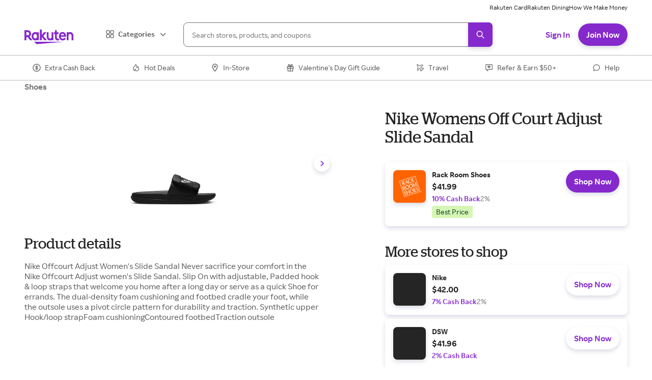

--- FILE ---
content_type: application/javascript
request_url: https://static.rakuten.com/assets/acq/_next/static/chunks/7043-e03bdf54bfc416c0.js
body_size: 1393
content:
"use strict";(self.webpackChunkrr_acquisition_web=self.webpackChunkrr_acquisition_web||[]).push([[7043],{17043:function(e,t,n){n.d(t,{W:function(){return TextBlock_ExpandableBlock},V:function(){return TextBlock_TextBlock}});var i=n(73884),l=n(17437),r=n(28146),a=n(59146),o=n(56794),c=n(14760),d=n(2445),TextBlock_TextBlock=function(e){var t=e.heading,n=e.description,i=void 0===n?"":n,s=(0,r.D)().colors;return(0,d.FD)(d.FK,{children:[t?(0,d.Y)(a.a,{pb:"medium",children:(0,d.Y)(o.A,{textStyle:"descriptorSmall",color:"text.primary",children:t})}):null,i?(0,d.Y)(a.a,{textStyle:"body",lineHeight:"descriptorSmall",color:"text.secondary",whiteSpace:"pre-line",css:(0,l.AH)("a{color:",s.text.action,";text-decoration:underline;}",""),children:(0,d.Y)(c.A,{__html:i})}):null]})},s=n(87567),u=n(29396),p=n(73700),h=n(62480),m=n(4405),f=n(12595),x=n(3060),b=n(32583),g=n(94254),k=n(90252),v="unset",TextBlock_ExpandableBlock=function(e){var t=e.collapsedButtonText,n=e.expandedButtonText,l=e.showOnlyChevron,r=void 0!==l&&l,c=e.collapsedLinesShown,w=void 0===c?0:c,S=e.heading,y=e.children,C=e.bodyLineHeightPx,A=void 0===C?k.FZ:C,Y=e.defaultExpanded,B=e.hasChevronPadding,T=void 0===B||B,_=e.expandCallback,E=i.useState(!0),F=(0,s.A)(E,2),H=F[0],L=F[1],P=i.useState(!1),z=(0,s.A)(P,2),R=z[0],D=z[1],O=i.useState(!1),V=(0,s.A)(O,2),q=V[0],K=V[1],I=w*A,M=i.useState(I),W=(0,s.A)(M,2),j=W[0],Z=W[1],$=i.useState(v),G=(0,s.A)($,2),J=G[0],N=G[1],Q=i.useRef(null),U=i.useState(void 0!==Y&&Y),X=(0,s.A)(U,2),ee=X[0],et=X[1];i.useEffect(function(){H||J!==v||0===w||setTimeout(function(){return N("".concat(w))}),ee||(L(!1),et(!0))},[w,H,J,ee]);var en=i.useCallback(function(e){null===e||(Q.current=e,I<e.scrollHeight&&!q?K(!0):I>=e.scrollHeight&&q&&K(!1),(j===I||!(j<I))&&0!==j||H||R||Z(I))},[I,q,H,j,R]),btnOnClick=function(){H||J===v||N(v),D(H),L(!H),_&&!H&&_()};function headingComponent(){return S?(0,d.Y)(o.A,{textStyle:{base:"descriptorSmall",medium:r?"descriptorLarge":"descriptorSmall"},color:"text.primary",marginRight:{base:"grande",medium:"large"},children:S}):null}i.useEffect(function(){var handleResize=function(){Q.current&&(en(Q.current),q||L(!1))},e=(0,p.n)(h.Mq,handleResize);return 0!==w&&(window.addEventListener("resize",e),handleResize()),function(){0!==w&&(e.cancel(),window.removeEventListener("resize",e))}},[en,q,w]),i.useEffect(function(){en(Q.current)},[en]);var ei=(0,u.A)(m.A,{shouldForwardProp:function(e){return"lineClampValue"!==e},target:"evn9x1r0"})("display:-webkit-box!important;-webkit-line-clamp:",function(e){return e.lineClampValue},";-webkit-box-orient:vertical;text-overflow:ellipsis;transition:-webkit-line-clamp 0.3s ease;br{display:none;}div{display:inline-block;}");return(0,d.FD)(d.FK,{children:[r?(0,d.FD)(a.a,{display:"flex",alignItems:"center",justifyContent:"space-between",flexWrap:"nowrap",paddingTop:T?{base:"14px",medium:"small"}:"0",paddingBottom:T?{base:"14px",medium:"small"}:"0",onClick:btnOnClick,cursor:"pointer",children:[headingComponent(),(0,d.Y)(a.a,{float:"right",height:"24px",width:"xxsmall",textAlign:"center",lineHeight:{base:"descriptorSmall",medium:"descriptorLarge"},children:H?(0,d.Y)(f.A,{fill:"fill.ctaPrimary"}):(0,d.Y)(x.A,{fill:"fill.ctaPrimary"})})]}):(0,d.Y)(a.a,{mb:"medium",children:headingComponent()}),(0,d.Y)(b.S,{startingHeight:j,in:H,children:0===w?(0,d.Y)(d.FK,{children:y}):(0,d.Y)(ei,{as:a.a,ref:en,whiteSpace:"pre-line",lineClampValue:J,children:y})}),!r&&q?(0,d.Y)(g.$,{mt:"xsmall",variant:"tertiary",rightIcon:H?(0,d.Y)(f.A,{fill:"fill.ctaPrimary"}):(0,d.Y)(x.A,{fill:"fill.ctaPrimary"}),width:"fit-content",pl:0,onClick:btnOnClick,children:H?void 0===n?"See Less":n:void 0===t?"See More":t}):null]})}}}]);